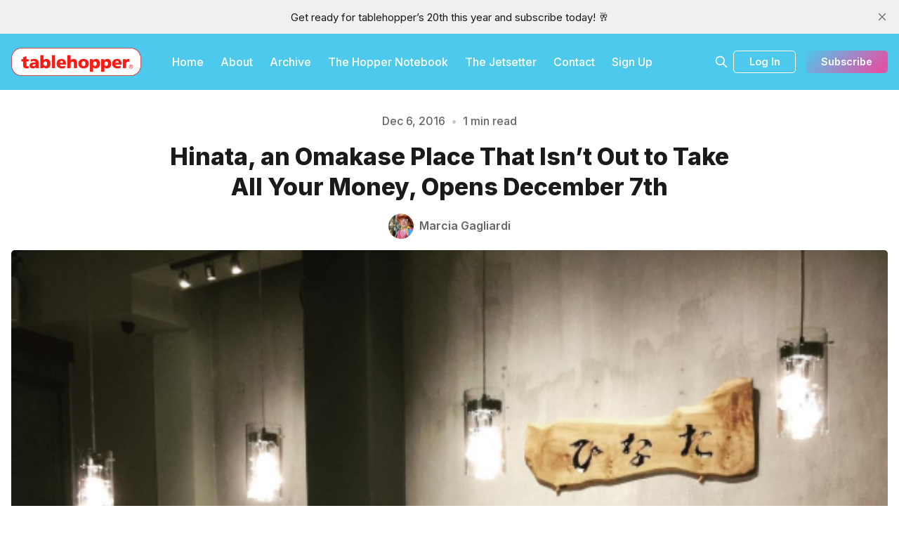

--- FILE ---
content_type: text/html; charset=utf-8
request_url: https://www.tablehopper.com/chatterbox/hinata-an-omakase-place-that-isnt-out-to-take-all-your-money-opens-december-7th/
body_size: 13032
content:
<!DOCTYPE html>
<html lang="en">
  <head>
    <meta charset="utf-8">
    <meta http-equiv="X-UA-Compatible" content="IE=edge">

    <title>Hinata, an Omakase Place That Isn&#x27;t Out to Take All Your Money, Opens December 7th |  The Chatterbox | tablehopper</title>

    <meta name="HandheldFriendly" content="True" />
    <meta name="viewport" content="width=device-width, initial-scale=1.0" />
    

    <link rel="preload" href="https://www.tablehopper.com/assets/dist/app.min.js?v=ff9a3a1220" as="script">
    <link rel="preload" href="https://www.tablehopper.com/assets/dist/app.min.css?v=ff9a3a1220" as="style">
    <link rel="preconnect" href="https://fonts.googleapis.com">
    <link rel="preconnect" href="https://fonts.gstatic.com" crossorigin>
        <link rel="preload stylesheet" href="https://fonts.googleapis.com/css2?family=Inter:wght@300;400;500;600;700;800&display=swap" 
              as="style" onload="this.onload=null;this.rel='stylesheet'" crossorigin>

        <noscript>
          <link href="https://fonts.googleapis.com/css2?family=Inter:wght@300;400;500;600;700;800&display=swap" rel="stylesheet">
        </noscript>










    <script async defer src="https://www.tablehopper.com/assets/dist/app.min.js?v=ff9a3a1220"></script>

    <link rel="stylesheet" type="text/css" href="https://www.tablehopper.com/assets/dist/app.min.css?v=ff9a3a1220" />

    <!--cssential--><style></style><!--/cssential-->

    <script>
  // Basic Config
  let CONFIG = {
    GHOST_URL: `https://www.tablehopper.com`, 
    GHOST_KEY: ``,
    GHOST_SEARCH_IN_CONTENT: false,
    GHOST_VERSION: 'v5.0',
    GHOST_SEARCH_LIMIT: 8,
    DEFAULT_COLOR_SCHEME: `System`,
    ENABLE_FLOATING_HEADER: !!``,
    ENABLE_IMAGE_LIGHTBOX: !!`true`,
    OPEN_LINKS_IN_NEW_TAB: !!`true`,
    ENABLE_PWA: false, /* Enable PWA - Progressive Web App */
    DISQUS_SHORTNAME: 'biron-demo', /* Replace 'biron-demo' with your disqus account shortname */
    COVE_ID: 'ab54ff64f87b5164490617011224d5f9' /* To use Cove, replace the below id with your cove publication id*/
  }
</script>

<style>
  :root {
    --global-theme-notifications: flex; /* flex/none */
    --global-intro-bg: var(--color-primary); /* you can add your own color */
    --global-theme-toggle: none; /* flex/none */
    --global-search: flex; /* flex/none */
    --global-search-by-tag: flex; /* flex/none */
    --global-max-width: 1280px; /* site max width */
    --global-content-width: 40rem; /* post-content-width */
    --global-radius: 5px; /* default radius */
    --global-gallery-gap: 0.5em; /* Image gallery distance between images */
    --global-hyphens: none; /* none/auto */
    --global-header-position: sticky; /* relative/sticky */
    --global-header-height: 80px;
    --global-progress-bar: visible; /* visible/hidden */
    --global-scroll-top: hidden; /* visible/hidden */
    --global-content-preview-fading: 0%; /* 80%-100% for fading effect */
    --global-announcement-height: 30px;
    --color-secondary: #e052a5;
  }
</style>

    <script>
  // Dark/Light Theme Handling
  let preferredTheme; 
  if (CONFIG.DEFAULT_COLOR_SCHEME.toLowerCase() === 'system') {
    const preferredColorScheme = 
    ( window.matchMedia 
      && window.matchMedia('(prefers-color-scheme: dark)').matches
    ) 
    ? 'dark' 
    : 'light'
    preferredTheme = localStorage.getItem('USER_COLOR_SCHEME') || preferredColorScheme;
  } else {
    preferredTheme = localStorage.getItem('USER_COLOR_SCHEME') || CONFIG.DEFAULT_COLOR_SCHEME.toLowerCase();
  }
  document.documentElement.setAttribute('data-color-scheme', preferredTheme);

  // Newsletter overlay
  let userIntroPreference = localStorage.getItem('USER_INTRO');
  if (userIntroPreference) {
    document.documentElement.setAttribute('data-intro', userIntroPreference);
  }
  
  // Global values needed
  let GLOBAL = {
    CURRENT_PAGE: parseInt(''),
    NEXT_PAGE: parseInt(''),
    NEXT_PAGE_LINK: '',
    MAX_PAGES: parseInt(''), 
    LAST_PAGE: `` === `` ? true : false,
    POSTS_PER_PAGE: parseInt('10'),
    SCROLL_POS: 0
  }
</script>    

    <link rel="icon" href="https://www.tablehopper.com/content/images/size/w256h256/format/jpeg/2023/01/t-for-twitter-01.jpg" type="image/jpeg">
    <link rel="canonical" href="https://www.tablehopper.com/chatterbox/hinata-an-omakase-place-that-isnt-out-to-take-all-your-money-opens-december-7th/">
    <meta name="referrer" content="no-referrer-when-downgrade">
    
    <meta property="og:site_name" content="tablehopper">
    <meta property="og:type" content="article">
    <meta property="og:title" content="Hinata, an Omakase Place That Isn&#x27;t Out to Take All Your Money, Opens December 7th |  The Chatterbox | tablehopper">
    <meta property="og:description" content="How refreshing, there’s a new sushi counter that isn’t charging two bills for an omakase experience in SF. In fact, the omakase menu here, which features a salad/starter, 3 pieces of sashimi, 12 pieces of nigiri, and soup (owan), will put you back $78, and you even">
    <meta property="og:url" content="https://www.tablehopper.com/chatterbox/hinata-an-omakase-place-that-isnt-out-to-take-all-your-money-opens-december-7th/">
    <meta property="og:image" content="https://www.tablehopper.com/content/images/chatterbox/assets_c/2016/12/hinata-bar-thumb-300xauto-11664.png">
    <meta property="article:published_time" content="2016-12-06T23:00:07.000Z">
    <meta property="article:modified_time" content="2016-12-06T23:00:07.000Z">
    <meta property="article:tag" content="The Chatterbox">
    
    <meta property="article:publisher" content="https://www.facebook.com/tablehopper">
    <meta property="article:author" content="https://www.facebook.com/tablehopper/">
    <meta name="twitter:card" content="summary_large_image">
    <meta name="twitter:title" content="Hinata, an Omakase Place That Isn&#x27;t Out to Take All Your Money, Opens December 7th |  The Chatterbox | tablehopper">
    <meta name="twitter:description" content="How refreshing, there’s a new sushi counter that isn’t charging two bills for an omakase experience in SF. In fact, the omakase menu here, which features a salad/starter, 3 pieces of sashimi, 12 pieces of nigiri, and soup (owan), will put you back $78, and you even">
    <meta name="twitter:url" content="https://www.tablehopper.com/chatterbox/hinata-an-omakase-place-that-isnt-out-to-take-all-your-money-opens-december-7th/">
    <meta name="twitter:image" content="https://www.tablehopper.com/content/images/chatterbox/assets_c/2016/12/hinata-bar-thumb-300xauto-11664.png">
    <meta name="twitter:label1" content="Written by">
    <meta name="twitter:data1" content="Marcia Gagliardi">
    <meta name="twitter:label2" content="Filed under">
    <meta name="twitter:data2" content="The Chatterbox">
    <meta name="twitter:creator" content="@tablehopper">
    <meta property="og:image:width" content="598">
    <meta property="og:image:height" content="598">
    
    <script type="application/ld+json">
{
    "@context": "https://schema.org",
    "@type": "Article",
    "publisher": {
        "@type": "Organization",
        "name": "tablehopper",
        "url": "https://www.tablehopper.com/",
        "logo": {
            "@type": "ImageObject",
            "url": "https://www.tablehopper.com/content/images/2023/01/mediumlogo.png"
        }
    },
    "author": {
        "@type": "Person",
        "name": "Marcia Gagliardi",
        "image": {
            "@type": "ImageObject",
            "url": "https://www.tablehopper.com/content/images/size/w1200/2023/01/tempImagecyP6Il.gif",
            "width": 1200,
            "height": 1600
        },
        "url": "https://www.tablehopper.com/author/marcia/",
        "sameAs": [
            "https://www.facebook.com/tablehopper/",
            "https://x.com/tablehopper"
        ]
    },
    "headline": "Hinata, an Omakase Place That Isn&#x27;t Out to Take All Your Money, Opens December 7th |  The Chatterbox | tablehopper",
    "url": "https://www.tablehopper.com/chatterbox/hinata-an-omakase-place-that-isnt-out-to-take-all-your-money-opens-december-7th/",
    "datePublished": "2016-12-06T23:00:07.000Z",
    "dateModified": "2016-12-06T23:00:07.000Z",
    "image": {
        "@type": "ImageObject",
        "url": "https://www.tablehopper.com/content/images/chatterbox/assets_c/2016/12/hinata-bar-thumb-300xauto-11664.png",
        "width": 598,
        "height": 598
    },
    "keywords": "The Chatterbox",
    "description": "How refreshing, there’s a new sushi counter that isn’t charging two bills for an omakase experience in SF. In fact, the omakase menu here, which features a salad/starter, 3 pieces of sashimi, 12 pieces of nigiri, and soup (owan), will put you back $78, and you even get dessert. HINATA is opening this Wednesday December 7th, and Eater reports the chef-owners are Gavin Leung (Zushi Puzzle, Jiro Lin’s pop-up at Saison) and Weida Chen (Sushi Ran, Ijji).\n\nThere is a 12-seat bar (omakase only), with 1",
    "mainEntityOfPage": "https://www.tablehopper.com/chatterbox/hinata-an-omakase-place-that-isnt-out-to-take-all-your-money-opens-december-7th/"
}
    </script>

    <meta name="generator" content="Ghost 6.13">
    <link rel="alternate" type="application/rss+xml" title="tablehopper" href="https://www.tablehopper.com/rss/">
    <script defer src="https://cdn.jsdelivr.net/ghost/portal@~2.56/umd/portal.min.js" data-i18n="true" data-ghost="https://www.tablehopper.com/" data-key="7babdca04e83a57019c5bec6b9" data-api="https://tablehopper.ghost.io/ghost/api/content/" data-locale="en" crossorigin="anonymous"></script><style id="gh-members-styles">.gh-post-upgrade-cta-content,
.gh-post-upgrade-cta {
    display: flex;
    flex-direction: column;
    align-items: center;
    font-family: -apple-system, BlinkMacSystemFont, 'Segoe UI', Roboto, Oxygen, Ubuntu, Cantarell, 'Open Sans', 'Helvetica Neue', sans-serif;
    text-align: center;
    width: 100%;
    color: #ffffff;
    font-size: 16px;
}

.gh-post-upgrade-cta-content {
    border-radius: 8px;
    padding: 40px 4vw;
}

.gh-post-upgrade-cta h2 {
    color: #ffffff;
    font-size: 28px;
    letter-spacing: -0.2px;
    margin: 0;
    padding: 0;
}

.gh-post-upgrade-cta p {
    margin: 20px 0 0;
    padding: 0;
}

.gh-post-upgrade-cta small {
    font-size: 16px;
    letter-spacing: -0.2px;
}

.gh-post-upgrade-cta a {
    color: #ffffff;
    cursor: pointer;
    font-weight: 500;
    box-shadow: none;
    text-decoration: underline;
}

.gh-post-upgrade-cta a:hover {
    color: #ffffff;
    opacity: 0.8;
    box-shadow: none;
    text-decoration: underline;
}

.gh-post-upgrade-cta a.gh-btn {
    display: block;
    background: #ffffff;
    text-decoration: none;
    margin: 28px 0 0;
    padding: 8px 18px;
    border-radius: 4px;
    font-size: 16px;
    font-weight: 600;
}

.gh-post-upgrade-cta a.gh-btn:hover {
    opacity: 0.92;
}</style><script async src="https://js.stripe.com/v3/"></script>
    <script defer src="https://cdn.jsdelivr.net/ghost/sodo-search@~1.8/umd/sodo-search.min.js" data-key="7babdca04e83a57019c5bec6b9" data-styles="https://cdn.jsdelivr.net/ghost/sodo-search@~1.8/umd/main.css" data-sodo-search="https://tablehopper.ghost.io/" data-locale="en" crossorigin="anonymous"></script>
    <script defer src="https://cdn.jsdelivr.net/ghost/announcement-bar@~1.1/umd/announcement-bar.min.js" data-announcement-bar="https://www.tablehopper.com/" data-api-url="https://www.tablehopper.com/members/api/announcement/" crossorigin="anonymous"></script>
    <link href="https://www.tablehopper.com/webmentions/receive/" rel="webmention">
    <script defer src="/public/cards.min.js?v=ff9a3a1220"></script>
    <link rel="stylesheet" type="text/css" href="/public/cards.min.css?v=ff9a3a1220">
    <script defer src="/public/member-attribution.min.js?v=ff9a3a1220"></script>
    <script defer src="/public/ghost-stats.min.js?v=ff9a3a1220" data-stringify-payload="false" data-datasource="analytics_events" data-storage="localStorage" data-host="https://www.tablehopper.com/.ghost/analytics/api/v1/page_hit"  tb_site_uuid="24fd98df-2807-447f-8483-3d0fb9476a81" tb_post_uuid="a5828d22-9ac4-482a-828d-adc884b3b601" tb_post_type="post" tb_member_uuid="undefined" tb_member_status="undefined"></script><style>:root {--ghost-accent-color: #4DC9ED;}</style>
    <meta name="robots" content="max-image-preview:large">

<style>
    /* Change feature image to be full height on imported content */
    body.tag-hash-html .hero .hero__figure img { height: auto; max-height: none; }    
</style>

<script defer  defer data-domain="tablehopper.com" src="https://plausible.io/js/script.hash.outbound-links.js"></script>
  </head>
  <body class="post-template tag-the-chatterbox tag-hash-html tag-hash-import-2023-02-01-09-10">
        
    <div class="progress-bar"></div>
    
    <header class="header js-header is-relative">
  <div class="container wrapper w-100">
    <div class="row">
      <div class="col-xs col-lg-8 header__left flex items-center">
<a class="header__brand" href="https://www.tablehopper.com">            <img class="header__logo"
              src="/content/images/size/w300/2023/01/mediumlogo.png"
              alt="tablehopper"/>
</a>        
        <nav class="header__menu items-center">
          <ul class="nav">
    <li class="nav-home"><a href="https://www.tablehopper.com/">Home</a></li>
    <li class="nav-about"><a href="https://www.tablehopper.com/about/">About</a></li>
    <li class="nav-archive"><a href="https://www.tablehopper.com/archive/">Archive</a></li>
    <li class="nav-the-hopper-notebook"><a href="https://www.tablehopper.com/tag/the-hopper-notebook/">The Hopper Notebook</a></li>
    <li class="nav-the-jetsetter"><a href="https://www.tablehopper.com/jetsetter/">The Jetsetter</a></li>
    <li class="nav-contact"><a href="https://www.tablehopper.com/contact/">Contact</a></li>
    <li class="nav-sign-up"><a href="https://tablehopper.ghost.io/signup">Sign Up</a></li>
</ul>

        </nav>
      </div>

      <div class="col-xs col-lg-4 header__right items-center content-end">


        <button class="header__search--toggle flex-cc" data-ghost-search
          type="button" title="Search" aria-label="Search">
          <i class="icon icon-search icon--sm">
  <svg class="icon__svg">
    <use xlink:href="https://www.tablehopper.com/assets/icons/icon-sprite.svg?v=ff9a3a1220#search"></use>
  </svg>
</i>        </button>

          <a class="signin-link" href="/signin/">Log In</a>

          <a class="signup-link header-cta btn--gradient" href="/signup/" data-portal="signup">Subscribe</a> 
        
        <button class="header__menu--toggle flex-cc js-menu-toggle"
          type="button" title="Menu" aria-label="Menu">
          <i class="icon icon-menu icon--sm">
  <svg class="icon__svg">
    <use xlink:href="https://www.tablehopper.com/assets/icons/icon-sprite.svg?v=ff9a3a1220#menu"></use>
  </svg>
</i>          <i class="icon icon-x icon--sm">
  <svg class="icon__svg">
    <use xlink:href="https://www.tablehopper.com/assets/icons/icon-sprite.svg?v=ff9a3a1220#x"></use>
  </svg>
</i>        </button>

        <button class="header__user--toggle flex-cc js-member-btn is-not-member" 
            title="Menu" 
            aria-label="Menu">
          <i class="icon icon-user icon--sm">
  <svg class="icon__svg">
    <use xlink:href="https://www.tablehopper.com/assets/icons/icon-sprite.svg?v=ff9a3a1220#user"></use>
  </svg>
</i>        </button>
        <div class="user-menu js-user-menu">
<a class="signup-link" href="/signup/">      <i class="icon icon-arrow-up-right icon--xs">
  <svg class="icon__svg">
    <use xlink:href="https://www.tablehopper.com/assets/icons/icon-sprite.svg?v=ff9a3a1220#arrow-up-right"></use>
  </svg>
</i>Sign up
</a>

<a class="signin-link" href="/signin/">      <i class="icon icon-login icon--xs">
  <svg class="icon__svg">
    <use xlink:href="https://www.tablehopper.com/assets/icons/icon-sprite.svg?v=ff9a3a1220#login"></use>
  </svg>
</i>Sign in
</a>

  <button class="btn--toggle btn-theme-toggle js-theme-toggle" 
    title="Theme Toggle" aria-label="Theme Toggle">
    <i class="icon icon-brightness-up icon--xs">
  <svg class="icon__svg">
    <use xlink:href="https://www.tablehopper.com/assets/icons/icon-sprite.svg?v=ff9a3a1220#brightness-up"></use>
  </svg>
</i>    <i class="icon icon-brightness-down icon--xs">
  <svg class="icon__svg">
    <use xlink:href="https://www.tablehopper.com/assets/icons/icon-sprite.svg?v=ff9a3a1220#brightness-down"></use>
  </svg>
</i>    <span>Theme</span>
  </button>
</div>      </div>
    </div>
  </div>
</header>

    <nav class="menu js-menu">
  <ul class="nav">
    <li class="nav-home"><a href="https://www.tablehopper.com/">Home</a></li>
    <li class="nav-about"><a href="https://www.tablehopper.com/about/">About</a></li>
    <li class="nav-archive"><a href="https://www.tablehopper.com/archive/">Archive</a></li>
    <li class="nav-the-hopper-notebook"><a href="https://www.tablehopper.com/tag/the-hopper-notebook/">The Hopper Notebook</a></li>
    <li class="nav-the-jetsetter"><a href="https://www.tablehopper.com/jetsetter/">The Jetsetter</a></li>
    <li class="nav-contact"><a href="https://www.tablehopper.com/contact/">Contact</a></li>
    <li class="nav-sign-up"><a href="https://tablehopper.ghost.io/signup">Sign Up</a></li>
</ul>

</nav>
    <div class="search js-search">
  <div class="search__hdr">
    <form action="/" method="get" class="search__form items-center bg-acc-2 js-search-form">
      <input type="text" id="ghost-search-field" class="search__input" aria-label="Search"
        title="Search" placeholder="Search" autocomplete="off" required/>
      <div class="search__icon">
        <i class="icon icon-search icon--sm">
  <svg class="icon__svg">
    <use xlink:href="https://www.tablehopper.com/assets/icons/icon-sprite.svg?v=ff9a3a1220#search"></use>
  </svg>
</i>      </div>
    </form>
    <button class="search--close bg-acc-2 js-search-close"
      title="Close" aria-label="Close">
        <i class="icon icon-x icon--sm">
  <svg class="icon__svg">
    <use xlink:href="https://www.tablehopper.com/assets/icons/icon-sprite.svg?v=ff9a3a1220#x"></use>
  </svg>
</i>    </button>
    <div class="search__info">
      <span class="js-search-info">Please enter at least 3 characters</span>
      <span class="js-search-number m-r-xs fw-700 color-primary is-hidden">0</span><span class="js-search-notify is-hidden fw-600">results found</span>
    </div>
  </div>
  <div class="search-helper">
        <button class="search__tag m-r-sm m-b-sm js-search-tag" aria-label="The Chatterbox"
          >The Chatterbox</button>
        <button class="search__tag m-r-sm m-b-sm js-search-tag" aria-label="The Starlet"
          >The Starlet</button>
  </div>
  <div class="search-content">
    <div class="search-result js-search-results" id="ghost-search-results"></div>
  </div>
</div>

    <main class="container wrapper main">
      
  <span class="is-rel w-100 display-block"><span class="is-abs w-100"></span></span>
  <div class="m-0-auto">
    <div class="hero p-t-lg "
  >
  <div class="hero__content flex flex-col flex-cc m-b">
      <div class="hero__info flex flex-cc text-acc-3 fw-500 m-b">
        <span>Dec 6, 2016</span>
        <span class="m-l-sm m-r-sm separator-dot">&bull;</span>
        <span>1 min read</span>
      </div>

    <h1 class="hero__title text-center">Hinata, an Omakase Place That Isn&#x27;t Out to Take All Your Money, Opens December 7th</h1>

      <div class="hero__details flex text-acc-3"> 
<a class="post-card__author" href="/author/marcia/">                <img 
                  class="lazyload" 
                  data-sizes="auto"
                  data-src="/content/images/size/w100/2023/01/tempImagecyP6Il.gif" 
                  src="/content/images/size/w30/2023/01/tempImagecyP6Il.gif" 
                  alt="Marcia Gagliardi" 
                />
              <span class="fw-600">Marcia Gagliardi</span>
</a>      </div>

  </div>

    <div class="hero__media full">
      <figure class="hero__figure">
        <img
          class="lazyload hero__img"
          data-srcset="/content/images/size/w300/chatterbox/assets_c/2016/12/hinata-bar-thumb-300xauto-11664.png 300w,
                  /content/images/size/w600/chatterbox/assets_c/2016/12/hinata-bar-thumb-300xauto-11664.png 600w,
                  /content/images/size/w1000/chatterbox/assets_c/2016/12/hinata-bar-thumb-300xauto-11664.png 1000w,
                  /content/images/size/w2000/chatterbox/assets_c/2016/12/hinata-bar-thumb-300xauto-11664.png 2000w"
          srcset="[data-uri]"
          data-sizes="auto"
          data-src="/content/images/size/w300/chatterbox/assets_c/2016/12/hinata-bar-thumb-300xauto-11664.png"
          src="/content/images/size/w100/chatterbox/assets_c/2016/12/hinata-bar-thumb-300xauto-11664.png"
          alt="Hinata, an Omakase Place That Isn&#x27;t Out to Take All Your Money, Opens December 7th"
        />
          <figcaption>The bar at Hinata. Photo via <a href="https://www.instagram.com/p/BNnyjS3j47n/?taken-by=hinata_sf">@hinata_sf</a>.</figcaption>
      </figure>
    </div>
</div>
    <div class="row">
      <div class="col-xs-12 col-lg-3">
          <div class="post-toc js-post-toc is-aside"> 
    <div class="post-toc__header flex items-center">
      <span class="m-r flex-1">Table of Contents</span>
      <button class="post-toc__toggle js-toc-toggle">
        <i class="icon icon-list icon--sm">
  <svg class="icon__svg">
    <use xlink:href="https://www.tablehopper.com/assets/icons/icon-sprite.svg?v=ff9a3a1220#list"></use>
  </svg>
</i>      </button>
    </div>
    <div class="post-toc__content js-toc"></div>
  </div>

      </div>

      <div class="col-xs-12 col-lg-6">
        <div class="share-section content-wrap">
          <div class="post-share">
  <ul>
    <li>
      <a class="social-share__item facebook js-share" target="_blank"
        href="https://www.facebook.com/sharer.php?u=https://www.tablehopper.com/chatterbox/hinata-an-omakase-place-that-isnt-out-to-take-all-your-money-opens-december-7th/"
        title="Share on Facebook" aria-label="Share on Facebook">
        <i class="icon icon-facebook icon--sm">
  <svg class="icon__svg">
    <use xlink:href="https://www.tablehopper.com/assets/icons/icon-sprite.svg?v=ff9a3a1220#facebook"></use>
  </svg>
</i>      </a>
    </li>
    <li>
      <a class="social-share__item bluesky js-share" target="_blank"
        href="https://bsky.app/intent/compose?text=Hinata%2C%20an%20Omakase%20Place%20That%20Isn't%20Out%20to%20Take%20All%20Your%20Money%2C%20Opens%20December%207th%20https%3A%2F%2Fwww.tablehopper.com%2Fchatterbox%2Fhinata-an-omakase-place-that-isnt-out-to-take-all-your-money-opens-december-7th%2F"
        title="Share on Bluesky" aria-label="Share on Bluesky">
        <svg xmlns="http://www.w3.org/2000/svg" viewBox="0 -3.268 64 68.414" width="17" height="17"><path fill="currentColor" d="M13.873 3.805C21.21 9.332 29.103 20.537 32 26.55v15.882c0-.338-.13.044-.41.867-1.512 4.456-7.418 21.847-20.923 7.944-7.111-7.32-3.819-14.64 9.125-16.85-7.405 1.264-15.73-.825-18.014-9.015C1.12 23.022 0 8.51 0 6.55 0-3.268 8.579-.182 13.873 3.805zm36.254 0C42.79 9.332 34.897 20.537 32 26.55v15.882c0-.338.13.044.41.867 1.512 4.456 7.418 21.847 20.923 7.944 7.111-7.32 3.819-14.64-9.125-16.85 7.405 1.264 15.73-.825 18.014-9.015C62.88 23.022 64 8.51 64 6.55c0-9.818-8.578-6.732-13.873-2.745z"/></svg>      </a>
    </li>
    <li>
      <a class="social-share__item mail"
        href="mailto:?subject=Hinata%2C%20an%20Omakase%20Place%20That%20Isn't%20Out%20to%20Take%20All%20Your%20Money%2C%20Opens%20December%207th&body=https://www.tablehopper.com/chatterbox/hinata-an-omakase-place-that-isnt-out-to-take-all-your-money-opens-december-7th/&nbsp;Hinata%2C%20an%20Omakase%20Place%20That%20Isn't%20Out%20to%20Take%20All%20Your%20Money%2C%20Opens%20December%207th"
        title="Share by email" aria-label="Share by email">
        <i class="icon icon-mail icon--sm">
  <svg class="icon__svg">
    <use xlink:href="https://www.tablehopper.com/assets/icons/icon-sprite.svg?v=ff9a3a1220#mail"></use>
  </svg>
</i>      </a>
    </li>
    <li>
      <button class="copy copy-link js-copy-link" data-url="https://www.tablehopper.com/chatterbox/hinata-an-omakase-place-that-isnt-out-to-take-all-your-money-opens-december-7th/"
        title="Copy to clipboard" data-message="Link copied" data-label="Copied!" aria-label="Copy to clipboard">
        <i class="icon icon-copy icon--sm">
  <svg class="icon__svg">
    <use xlink:href="https://www.tablehopper.com/assets/icons/icon-sprite.svg?v=ff9a3a1220#copy"></use>
  </svg>
</i>      </button>
    </li>
    
  </ul>
</div>

        </div>
        <article class="post tag-the-chatterbox tag-hash-html tag-hash-import-2023-02-01-09-10 content-wrap post-access-public no-overflow">
          <div class="content js-toc-content">
            
            <p>How refreshing, there’s a new sushi counter that isn’t charging two bills for an omakase experience in SF. In fact, the <a href="http://hinatasf.com/menu/?ref=tablehopper.com">omakase menu</a> here, which features a salad/starter, 3 pieces of sashimi, 12 pieces of nigiri, and soup (owan), will put you back $78, and you even get dessert. <a href="http://hinatasf.com/?ref=tablehopper.com"><strong>HINATA</strong></a> is opening this Wednesday December 7th, and Eater <a href="http://sf.eater.com/2016/10/13/13271626/hinata-sushi-san-francisco?ref=tablehopper.com">reports</a> the chef-owners are Gavin Leung (Zushi Puzzle, Jiro Lin’s pop-up at Saison) and Weida Chen (Sushi Ran, Ijji).</p><p>There is a 12-seat bar (omakase only), with 14 seats at tables (à la carte or omakase). The name means “sunny place” in Japanese. (The website charmingly says, “When you are at our restaurant we want you to feel as though you are relaxing on a nice sunny day.”) Open Tue-Sun 5:30pm-10pm (reservations available for seatings 5:30pm-5:45pm and 8:15-8:30pm during the soft opening). 810 Van Ness Ave. at Eddy, 415-829-8291.</p><p>The bar at Hinata. Photo via <a href="https://www.instagram.com/p/BNnyjS3j47n/?taken-by=hinata_sf&ref=tablehopper.com">@hinata_sf</a>.</p>
          </div>
        </article>

          <div class="share-section content-wrap">
            <div class="share-section__tag"><a href="/tag/the-chatterbox/">The Chatterbox</a></div>
            <div class="post-share">
  <ul>
    <li>
      <a class="social-share__item facebook js-share" target="_blank"
        href="https://www.facebook.com/sharer.php?u=https://www.tablehopper.com/chatterbox/hinata-an-omakase-place-that-isnt-out-to-take-all-your-money-opens-december-7th/"
        title="Share on Facebook" aria-label="Share on Facebook">
        <i class="icon icon-facebook icon--sm">
  <svg class="icon__svg">
    <use xlink:href="https://www.tablehopper.com/assets/icons/icon-sprite.svg?v=ff9a3a1220#facebook"></use>
  </svg>
</i>      </a>
    </li>
    <li>
      <a class="social-share__item bluesky js-share" target="_blank"
        href="https://bsky.app/intent/compose?text=Hinata%2C%20an%20Omakase%20Place%20That%20Isn't%20Out%20to%20Take%20All%20Your%20Money%2C%20Opens%20December%207th%20https%3A%2F%2Fwww.tablehopper.com%2Fchatterbox%2Fhinata-an-omakase-place-that-isnt-out-to-take-all-your-money-opens-december-7th%2F"
        title="Share on Bluesky" aria-label="Share on Bluesky">
        <svg xmlns="http://www.w3.org/2000/svg" viewBox="0 -3.268 64 68.414" width="17" height="17"><path fill="currentColor" d="M13.873 3.805C21.21 9.332 29.103 20.537 32 26.55v15.882c0-.338-.13.044-.41.867-1.512 4.456-7.418 21.847-20.923 7.944-7.111-7.32-3.819-14.64 9.125-16.85-7.405 1.264-15.73-.825-18.014-9.015C1.12 23.022 0 8.51 0 6.55 0-3.268 8.579-.182 13.873 3.805zm36.254 0C42.79 9.332 34.897 20.537 32 26.55v15.882c0-.338.13.044.41.867 1.512 4.456 7.418 21.847 20.923 7.944 7.111-7.32 3.819-14.64-9.125-16.85 7.405 1.264 15.73-.825 18.014-9.015C62.88 23.022 64 8.51 64 6.55c0-9.818-8.578-6.732-13.873-2.745z"/></svg>      </a>
    </li>
    <li>
      <a class="social-share__item mail"
        href="mailto:?subject=Hinata%2C%20an%20Omakase%20Place%20That%20Isn't%20Out%20to%20Take%20All%20Your%20Money%2C%20Opens%20December%207th&body=https://www.tablehopper.com/chatterbox/hinata-an-omakase-place-that-isnt-out-to-take-all-your-money-opens-december-7th/&nbsp;Hinata%2C%20an%20Omakase%20Place%20That%20Isn't%20Out%20to%20Take%20All%20Your%20Money%2C%20Opens%20December%207th"
        title="Share by email" aria-label="Share by email">
        <i class="icon icon-mail icon--sm">
  <svg class="icon__svg">
    <use xlink:href="https://www.tablehopper.com/assets/icons/icon-sprite.svg?v=ff9a3a1220#mail"></use>
  </svg>
</i>      </a>
    </li>
    <li>
      <button class="copy copy-link js-copy-link" data-url="https://www.tablehopper.com/chatterbox/hinata-an-omakase-place-that-isnt-out-to-take-all-your-money-opens-december-7th/"
        title="Copy to clipboard" data-message="Link copied" data-label="Copied!" aria-label="Copy to clipboard">
        <i class="icon icon-copy icon--sm">
  <svg class="icon__svg">
    <use xlink:href="https://www.tablehopper.com/assets/icons/icon-sprite.svg?v=ff9a3a1220#copy"></use>
  </svg>
</i>      </button>
    </li>
    
  </ul>
</div>

          </div>
        
            <div class="post-footer content-wrap p-t-lg m-b">


            </div>
			
		
			

              <div class="subscribe__section m-b is-rel flex flex-cc p border-3">
                  <img class="lazyload sidebar__icon"
                    data-src="/content/images/size/w100/2023/01/t-for-twitter-01.jpg"
                    src="/content/images/size/w30/2023/01/t-for-twitter-01.jpg"
                    alt="tablehopper"/>
                <div class="post__subscribe bg-default">
                  <h4 class="text-center text-acc-1 fw-800">Like to eat?</h4>
                  <div class="text-center m-b text-acc-3">Subscribers get the goods.</div>
                  <form class="subscribe-form flex flex-col flex-cc is-joined" 
  data-members-form="subscribe">
  <div class="subscribe-box w-100">
    <input data-members-email class="" 
      type="email" autocomplete="off" placeholder="Your email address" 
      aria-labelledby="form-input-label" required/> 
    <button class="btn w-100 p btn--secondary" type="submit">
      Subscribe
    </button>
  </div>
  <div class="notify notify-success">
    <div class="notify__msg flex-1">Great! Check your inbox and click the link.</div> 
    <button class="notify__close js-notify-close" type="button" aria-label="Close"></button>
  </div>
  <div class="notify notify-error">
    <div class="notify__msg flex-1">Sorry, something went wrong. Please try again.</div> 
    <button class="notify__close js-notify-close" type="button" aria-label="Close"></button>
  </div>
</form>                </div>
              </div>
                </div>

      <div class="col-xs-12 col-lg-3">
        <aside class="sidebar">

      <div class="sidebar__section paid flex">   
        <div class="sidebar__title">For Supporting Subscribers</div>
        <div class="sidebar__section__content">  
<a class="sidebar-story paid" href="/newsletter/this-weeks-tablehopper-a-floral-bouquet/">                <div class="sidebar-story__media m-r">
                  <img 
                    class="lazyload" 
                    data-sizes="auto"
                    data-src="/content/images/size/w600/2026/01/anenomes-bi-rite-1.jpeg"
                    src="/content/images/size/w600/2026/01/anenomes-bi-rite-1.jpeg"
                    alt="This week’s tablehopper: a floral bouquet."
                  />
                </div>
              <div class="sidebar-story__content">
                <h3 class="sidebar-story__title">This week’s tablehopper: a floral bouquet.</h3>
              </div>
</a>            <a href="/signup/" data-portal="signup" class="btn btn--secondary btn--filled paid">Upgrade for access</a>
        </div> 
      </div>

      <div class="sidebar__section">
        <div class="sidebar__title">Featured Posts</div>
        <div class="sidebar__section__content">
<a class="sidebar-story" href="/bore/in-2026-these-things-need-to-be-86ed/">                <div class="sidebar-story__media m-r">
                  <img 
                    class="lazyload" 
                    data-sizes="auto"
                    data-src="/content/images/size/w100/2026/01/the-bore-stone-crab-claws-1.jpeg"
                    src="/content/images/size/w30/2026/01/the-bore-stone-crab-claws-1.jpeg"
                    alt="In 2026, These Things Need to Be 86’ed"
                  />
                </div>
              <div class="sidebar-story__content">
                <h3 class="sidebar-story__title">In 2026, These Things Need to Be 86’ed</h3>

                <div class="sidebar-story__info">
                  <time datetime="2026-01-09" class="sidebar-story__date">
                    Jan 09, 2026
                  </time>
                </div>
              </div>
</a><a class="sidebar-story" href="/newsletter/this-weeks-tablehopper-legacy/">                <div class="sidebar-story__media m-r">
                  <img 
                    class="lazyload" 
                    data-sizes="auto"
                    data-src="/content/images/size/w100/2025/01/charles-phan-and-the-inimitable-cecilia-chiang_meals-on-wheels-copy.jpg"
                    src="/content/images/size/w30/2025/01/charles-phan-and-the-inimitable-cecilia-chiang_meals-on-wheels-copy.jpg"
                    alt="This week’s tablehopper: legacy."
                  />
                </div>
              <div class="sidebar-story__content">
                <h3 class="sidebar-story__title">This week’s tablehopper: legacy.</h3>

                <div class="sidebar-story__info">
                  <time datetime="2025-01-23" class="sidebar-story__date">
                    Jan 23, 2025
                  </time>
                </div>
              </div>
</a><a class="sidebar-story" href="/the-hopper-notebook-seven-of-my-top-traditional-and-iconic-pasta-dishes-in-san-francisco/">                <div class="sidebar-story__media m-r">
                  <img 
                    class="lazyload" 
                    data-sizes="auto"
                    data-src="/content/images/size/w100/2025/01/milano-aurora-gnocchi-2.jpeg"
                    src="/content/images/size/w30/2025/01/milano-aurora-gnocchi-2.jpeg"
                    alt="The Hopper Notebook: Seven of My Top Traditional and Iconic Pasta Dishes in San Francisco"
                  />
                </div>
              <div class="sidebar-story__content">
                <h3 class="sidebar-story__title">The Hopper Notebook: Seven of My Top Traditional and Iconic Pasta Dishes in San Francisco</h3>

                <div class="sidebar-story__info">
                  <time datetime="2025-01-18" class="sidebar-story__date">
                    Jan 18, 2025
                  </time>
                </div>
              </div>
</a><a class="sidebar-story" href="/mission-locations-featured-in-the-latest-tablehopper-video-from-new-chapter/">                <div class="sidebar-story__media m-r">
                  <img 
                    class="lazyload" 
                    data-sizes="auto"
                    data-src="/content/images/size/w100/2024/09/marcia-new-chapter-mission-pic-saul-santell.jpeg"
                    src="/content/images/size/w30/2024/09/marcia-new-chapter-mission-pic-saul-santell.jpeg"
                    alt="Mission Locations Featured in the Latest tablehopper Video from New Chapter"
                  />
                </div>
              <div class="sidebar-story__content">
                <h3 class="sidebar-story__title">Mission Locations Featured in the Latest tablehopper Video from New Chapter</h3>

                <div class="sidebar-story__info">
                  <time datetime="2024-09-24" class="sidebar-story__date">
                    Sep 24, 2024
                  </time>
                </div>
              </div>
</a><a class="sidebar-story" href="/newsletter/this-weeks-tablehopper-whereas/">                <div class="sidebar-story__media m-r">
                  <img 
                    class="lazyload" 
                    data-sizes="auto"
                    data-src="/content/images/size/w100/2024/04/house-of-more-and-tablehopper-photo-by-gooch-1.jpg"
                    src="/content/images/size/w30/2024/04/house-of-more-and-tablehopper-photo-by-gooch-1.jpg"
                    alt="This week’s tablehopper: whereas."
                  />
                </div>
              <div class="sidebar-story__content">
                <h3 class="sidebar-story__title">This week’s tablehopper: whereas.</h3>

                <div class="sidebar-story__info">
                  <time datetime="2024-04-24" class="sidebar-story__date">
                    Apr 24, 2024
                  </time>
                </div>
              </div>
</a>        </div>
      </div>


    <div class="sidebar__section">   
      <div class="sidebar__title">Latest Posts</div>   
      <div class="sidebar__section__content">
<a class="sidebar-story" href="/newsletter/this-weeks-tablehopper-a-floral-bouquet-free/">              <div class="sidebar-story__media m-r">
                <img 
                  class="lazyload" 
                  data-sizes="auto"
                  data-src="/content/images/size/w100/2026/01/anenomes-bi-rite-2.jpeg"
                  src="/content/images/size/w30/2026/01/anenomes-bi-rite-2.jpeg"
                  alt="This week’s tablehopper: a floral bouquet. (free)"
                />
              </div>
            <div class="sidebar-story__content">
              <h3 class="sidebar-story__title">This week’s tablehopper: a floral bouquet. (free)</h3>

              <div class="sidebar-story__info">
                <time datetime="2026-01-15" class="sidebar-story__date">
                  Jan 15, 2026
                </time>
              </div>
            </div>
</a><a class="sidebar-story" href="/newsletter/this-weeks-tablehopper-a-floral-bouquet/">              <div class="sidebar-story__media m-r">
                <img 
                  class="lazyload" 
                  data-sizes="auto"
                  data-src="/content/images/size/w100/2026/01/anenomes-bi-rite-1.jpeg"
                  src="/content/images/size/w30/2026/01/anenomes-bi-rite-1.jpeg"
                  alt="This week’s tablehopper: a floral bouquet."
                />
              </div>
            <div class="sidebar-story__content">
              <h3 class="sidebar-story__title">This week’s tablehopper: a floral bouquet.</h3>

              <div class="sidebar-story__info">
                <time datetime="2026-01-14" class="sidebar-story__date">
                  Jan 14, 2026
                </time>
              </div>
            </div>
</a><a class="sidebar-story" href="/newsletter/this-weeks-tablehopper-begin-the-beguine-free/">              <div class="sidebar-story__media m-r">
                <img 
                  class="lazyload" 
                  data-sizes="auto"
                  data-src="/content/images/size/w100/2026/01/lightscape-2025-3.jpeg"
                  src="/content/images/size/w30/2026/01/lightscape-2025-3.jpeg"
                  alt="This week’s tablehopper: begin the beguine. (free)"
                />
              </div>
            <div class="sidebar-story__content">
              <h3 class="sidebar-story__title">This week’s tablehopper: begin the beguine. (free)</h3>

              <div class="sidebar-story__info">
                <time datetime="2026-01-08" class="sidebar-story__date">
                  Jan 08, 2026
                </time>
              </div>
            </div>
</a>      </div>
    </div>

  

      <div class="sidebar__section is-sticky flex flex-cc p-xs border-3">
          <img class="lazyload sidebar__icon"
            data-src="/content/images/size/w100/2023/01/t-for-twitter-01.jpg"
            src="/content/images/size/w30/2023/01/t-for-twitter-01.jpg"
            alt="tablehopper"/>
        <div class="sidebar__subscribe bg-default">
           <h4 class="text-center text-acc-1 fw-800">You like to eat?</h4>
           <div class="text-center m-b text-acc-3">Subscribers get the goods.</div>
          <form class="subscribe-form flex flex-col flex-cc" 
  data-members-form="subscribe">
  <div class="subscribe-box w-100">
    <input data-members-email class="" 
      type="email" autocomplete="off" placeholder="Your email address" 
      aria-labelledby="form-input-label" required/> 
    <button class="btn w-100 p btn--secondary" type="submit">
      Subscribe
    </button>
  </div>
  <div class="notify notify-success">
    <div class="notify__msg flex-1">Great! Check your inbox and click the link.</div> 
    <button class="notify__close js-notify-close" type="button" aria-label="Close"></button>
  </div>
  <div class="notify notify-error">
    <div class="notify__msg flex-1">Sorry, something went wrong. Please try again.</div> 
    <button class="notify__close js-notify-close" type="button" aria-label="Close"></button>
  </div>
</form>        </div>
      </div>
    </aside>
      </div>
    </div>
  </div>


      	
	<div class="ctx-module-container ctx_shortcode_placement ctx-clearfix"></div>   


    </main>

    <footer class="footer">
  <div class="container wrapper">
    <div class="footer__top">
      <div class="row">
        <div class="col-xs-12 col-md-4 footer__el">
            <img class="footer__logo lazyload"
              src="/content/images/size/w300/2023/01/mediumlogo.png"
              alt="tablehopper"/>

          <div class="footer__description m-b">
            Live your best SF life.
          </div>

          <div class="footer__social">
            <div class="social flex">
  <a class="social__item instagram"
     href="https://www.instagram.com/tablehopper/" target="_blank" title="Instagram"
     aria-label="Instagram" rel="noreferrer">
    <i class="icon icon-instagram icon--sm">
  <svg class="icon__svg">
    <use xlink:href="https://www.tablehopper.com/assets/icons/icon-sprite.svg?v=ff9a3a1220#instagram"></use>
  </svg>
</i>  </a>

  <a class="social__item facebook"
    href="https://www.facebook.com/tablehopper/" target="_blank" title="Facebook"
    aria-label="Facebook" rel="noreferrer">
    <i class="icon icon-facebook icon--sm">
  <svg class="icon__svg">
    <use xlink:href="https://www.tablehopper.com/assets/icons/icon-sprite.svg?v=ff9a3a1220#facebook"></use>
  </svg>
</i>  </a>

  <a class="social__item bluesky"
    href="https://bsky.app/profile/tablehopper.bsky.social" target="_blank" title="Bluesky"
    aria-label="Bluesky" rel="noreferrer">
    <svg xmlns="http://www.w3.org/2000/svg" viewBox="0 -3.268 64 68.414" width="17" height="17"><path fill="currentColor" d="M13.873 3.805C21.21 9.332 29.103 20.537 32 26.55v15.882c0-.338-.13.044-.41.867-1.512 4.456-7.418 21.847-20.923 7.944-7.111-7.32-3.819-14.64 9.125-16.85-7.405 1.264-15.73-.825-18.014-9.015C1.12 23.022 0 8.51 0 6.55 0-3.268 8.579-.182 13.873 3.805zm36.254 0C42.79 9.332 34.897 20.537 32 26.55v15.882c0-.338.13.044.41.867 1.512 4.456 7.418 21.847 20.923 7.944 7.111-7.32 3.819-14.64-9.125-16.85 7.405 1.264 15.73-.825 18.014-9.015C62.88 23.022 64 8.51 64 6.55c0-9.818-8.578-6.732-13.873-2.745z"/></svg>  </a>

  <a class="social__item threads"
    href="https://www.threads.com/@tablehopper" target="_blank" title="threads"
    aria-label="threads" rel="noreferrer">
    <svg height="17" viewBox="-.1 .2 481.2 555.9" width="2162" xmlns="http://www.w3.org/2000/svg"><path d="m182 3.4c-34.4 7.7-66.1 22.2-90.1 41.1-11.7 9.3-28.9 27.1-38.3 39.8-4.7 6.4-8.6 11.9-8.6 12.2 0 .4-1.3 2.5-2.9 4.8-3.7 5.4-12.8 23.6-17.6 35.2-3.4 8.2-5.4 14.1-11.4 33.7-2.6 8.3-7.6 33.4-9.2 45.3-.6 4.9-1.6 11.9-2.1 15.5s-1.2 22.5-1.5 42.1c-.4 33.8-.3 36.5 2.1 56 1.4 11.2 3.5 25.3 4.6 31.4 2.1 11.3 8.9 37.6 11.7 44.9 15.8 41.8 30.4 65.8 55.3 90.7 18.1 18.2 32.6 28.5 55.5 39.5 15.8 7.7 35.7 14.4 52.6 17.9l12.5 2.6 55-.4c54.8-.4 54.9-.4 64.9-2.9 39.9-10.1 70.1-27.1 98-55.2 16.8-16.9 28.4-34.5 36.3-55 7.2-18.6 9.1-28 9.9-48.6 2.4-60.7-26.2-108.1-81.3-135-4.5-2.2-8.4-4.7-8.7-5.5-.4-.8-.9-4.9-1.2-9.2-1-12.3-4.9-29.9-9.5-42.5-9.9-27.2-29.7-49.9-53-61-15.5-7.3-26.9-10.3-46.2-11.8-18.2-1.5-34.4 0-52.8 4.8-7.3 1.9-21.8 8.9-30.4 14.6-12.7 8.4-31.6 27.9-31.6 32.4 0 .7 32.5 23.6 37.7 26.6.6.3 4.8-3.1 10-8.2 11.1-11 17.5-14.6 34.8-19.3 7.8-2.2 33.2-1.9 42 .4 26.5 7 41.2 23 48 52.4 1.1 4.6 1.1 5.5-.2 6-.8.3-6.4-.1-12.6-.8-14.1-1.8-58-1.8-69.2-.1-33.9 5.3-59.3 17.9-77.2 38.5-23.8 27.3-27 70.8-7.6 102.9 5.3 8.8 17.7 21.9 25.7 27.2 23.4 15.5 51.8 22.3 81.5 19.6 55.3-5.1 91.2-37.7 105.1-95.5 1.2-4.9 2.4-11.1 2.7-13.7.9-7.5 2.2-7.8 10-2 22.4 16.6 34.3 39.3 35.9 68.2 1.9 33.1-14.1 65.6-44.4 90.3-23.1 18.9-45.6 28.5-80.3 34.4-15.2 2.6-63.8 2.6-79.4 0-42.3-7.1-74.5-22.6-99.2-47.8-14.1-14.6-22.6-26.6-32-45.4-8.3-16.5-16.6-42.7-21.2-66.5-4.5-23.7-6.5-50.9-5.8-78.5.9-33.2 3.5-52.5 10.8-82.2 7.1-29.1 20.8-57.8 36.7-77.4 15.3-18.9 31.8-32.1 53.7-42.8 13.7-6.7 18.3-8.5 29.5-11.5 3-.8 8-2.1 11-2.9 8.5-2.3 25-4.6 40.7-5.7 22.6-1.5 53.3 1.1 71.8 6.1 2.2.5 5.6 1.4 7.5 1.8 8.1 1.8 23 7.5 34.4 13.1 26.3 13.1 47.7 32.2 64.1 57.3 5.7 8.8 16.5 29.7 16.5 31.9 0 .8.4 1.8.9 2.3 1.1 1.3 5.5 13.2 7.6 20.7.9 3.2 2 6 2.5 6.3.8.5 17.3-3.6 36-8.8l8.5-2.4.3-3.6c.3-3.6-5.5-22.6-10-32.5-20-44.8-41-72.3-74.8-97.9-21.6-16.3-53.9-30.5-85.5-37.6l-14-3.1-50-.2-50-.2zm112 283.6c15.7 2 22.5 3.3 23.6 4.7 2 2.3-.9 22.4-5 35.4-8.3 25.9-22.4 40.7-45.1 47-11.5 3.2-33.6 3.2-45 0-25.3-7-39.2-24.8-36.3-46.3 1.9-14 10.6-24.7 26-32.2 9.8-4.8 14.1-6 27.8-8.1 10.6-1.6 42.6-1.9 54-.5z"/></svg>  </a>




</div>
          </div>
        </div>

        <div class="col-xs-12 col-md-4 footer__el">
          <span class="footer__title">Navigation</span>
          
          <div class="row">
            <div class="col-xs-6">
              <ul class="nav">
    <li class="nav-home"><a href="https://www.tablehopper.com/">Home</a></li>
    <li class="nav-about"><a href="https://www.tablehopper.com/about/">About</a></li>
    <li class="nav-archive"><a href="https://www.tablehopper.com/archive/">Archive</a></li>
    <li class="nav-the-hopper-notebook"><a href="https://www.tablehopper.com/tag/the-hopper-notebook/">The Hopper Notebook</a></li>
    <li class="nav-the-jetsetter"><a href="https://www.tablehopper.com/jetsetter/">The Jetsetter</a></li>
    <li class="nav-contact"><a href="https://www.tablehopper.com/contact/">Contact</a></li>
    <li class="nav-sign-up"><a href="https://tablehopper.ghost.io/signup">Sign Up</a></li>
</ul>
            </div>
            
            <div class="col-xs-6">
            </div>
          </div>
        </div>

        <div class="col-xs-12 col-md-4 footer__el">
            <span id="footer-input-label" class="footer__title m-b">Subscribe</span>

            <form class="subscribe-form flex flex-col flex-cc" 
  data-members-form="subscribe">
  <div class="subscribe-box w-100">
    <input data-members-email class="" 
      type="email" autocomplete="off" placeholder="Your email address" 
      aria-labelledby="footer-input-label" required/> 
    <button class="btn w-100 p btn--secondary" type="submit">
      Join now
    </button>
  </div>
  <div class="notify notify-success">
    <div class="notify__msg flex-1">Great! Check your inbox and click the link.</div> 
    <button class="notify__close js-notify-close" type="button" aria-label="Close"></button>
  </div>
  <div class="notify notify-error">
    <div class="notify__msg flex-1">Sorry, something went wrong. Please try again.</div> 
    <button class="notify__close js-notify-close" type="button" aria-label="Close"></button>
  </div>
</form>        </div>
      </div>
    </div>

    <div class="footer__bottom text-center">
      <span>&copy;2026&nbsp;<a href="https://www.tablehopper.com">tablehopper</a>.</span>
      <span>Published with&nbsp;<a href="https://ghost.org">Ghost</a>, <a href="https://outpost.pub/">Outpost</a>, and <a href="https://bironthemes.com/themes/nikko-ghost/?v=1">Nikko</a>.</span>
    </div>
  </div>
</footer>

    <button class="btn-toggle-round scroll-top js-scroll-top"
  type="button" title="Scroll to top" aria-label="Scroll to top">
  <i class="icon icon-arrow-up icon--sm">
  <svg class="icon__svg">
    <use xlink:href="https://www.tablehopper.com/assets/icons/icon-sprite.svg?v=ff9a3a1220#arrow-up"></use>
  </svg>
</i></button>

  
    

    <div class="notifications">
  <div class="notify notify-signup">
    <div class="notify__msg">Great! You’ve successfully signed up.</div> 
    <button class="notify__close js-notify-close" data-class="signup-success" aria-label="Close"></button>
  </div>

  <div class="notify notify-signin">
    <div class="notify__msg">Welcome back! You&#x27;ve successfully signed in.</div> 
    <button class="notify__close js-notify-close" data-class="signin-success" aria-label="Close"></button>
  </div>

  <div class="notify notify-subscribe">
    <div class="notify__msg">You&#x27;ve successfully subscribed to tablehopper.</div> 
    <button class="notify__close js-notify-close" data-class="subscribe-success" aria-label="Close"></button>
  </div>

  <div class="notify notify-expired">
    <div class="notify__msg">Your link has expired.</div> 
    <button class="notify__close js-notify-close" data-class="link-expired" aria-label="Close"></button>
  </div>

  <div class="notify notify-checkout">
    <div class="notify__msg">Success! Check your email for magic link to sign-in.</div> 
    <button class="notify__close js-notify-close" data-class="checkout-success" aria-label="Close"></button>
  </div>

  <div class="notify notify-billing-success">
    <div class="notify__msg">Success! Your billing info has been updated.</div> 
    <button class="notify__close js-notify-close" data-class="billing-success" aria-label="Close"></button>
  </div>

  <div class="notify notify-billing-cancel">
    <div class="notify__msg">Your billing was not updated.</div> 
    <button class="notify__close js-notify-close" data-class="billing-cancel" aria-label="Close"></button>
  </div>
</div>


    <script>
      if (CONFIG.ENABLE_PWA && 'serviceWorker' in navigator) {
        window.addEventListener('load', function() {
          navigator.serviceWorker.register('/sw.js');
        });
      }
    </script>

	
	
	<script src="https://www.tablehopper.com/assets/js/smartquotes.js?v=ff9a3a1220"></script>

	<script>smartquotes();</script>

      <script>
    document.addEventListener('readystatechange', function(event) {
      if (document.readyState === "complete") {
        // table of contents toggle
        const tocToggleBtn = document.querySelector('.js-toc-toggle');
        const postToc = document.querySelector('.js-post-toc');

        // media query for TOC function
        const mqSmall = window.matchMedia('(max-width: 767px)');
        const mqLarge = window.matchMedia('(min-width: 768px)');

        if (tocToggleBtn && postToc) {
          // if device is large, show the TOC by default
          if (mqLarge.matches) postToc.classList.add('is-active');

          // open/close the TOC
          tocToggleBtn.onclick = function(event) {
            postToc.classList.toggle('is-active');
          }
        }

        // get header height as threshold
        const header = getComputedStyle(document.documentElement)
                        .getPropertyValue('--global-header-height');

        const threshold = 200;
        const headerHeight = header ? parseInt(header) + 20 : 100;
        const headingsOffset = 10;

        /*window.addEventListener('scroll', function(event) {
          //Scroll back to top
          const scrollPos = window.scrollY || 
                            window.scrollTop || 
                            document.getElementsByTagName('html')[0].scrollTop;
          scrollPos > threshold ? postToc.classList.add('is-visible') 
                            : postToc.classList.remove('is-visible');
        }, false);*/

        if (postToc) {
          tocbot.init({
            // Where to render the table of contents.
            tocSelector: '.js-toc',
            // Where to grab the headings to build the table of contents.
            contentSelector: '.js-toc-content',
            // Which headings to grab inside of the contentSelector element.
            headingSelector: 'h1, h2, h3',
            // For headings inside relative or absolute positioned containers within content.
            hasInnerContainers: false,
            // smooth scroll
            scrollSmooth: false,
            // offset
            headingsOffset: headingsOffset,
            // onclick event
            onClick: function(e){ 
              e.preventDefault();
              const href = this.getAttribute('href');
              if (href) {
                const el = document.querySelector(`#${CSS.escape(href.substring(1))}`);
                let offset;
                const bodyRect = document.body.getBoundingClientRect().top;
                const elementRect = el.getBoundingClientRect().top;
                const elementPosition = elementRect - bodyRect;
                //const headerHeight = header ? parseInt(header) + 20 : 100;
                /*if(CONFIG.ENABLE_FLOATING_HEADER === true) {
                  offset = GLOBAL.SCROLL_POS > elementPosition ? headerHeight : 20;
                } else {
                  offset = headerHeight;
                }*/
                  offset = 0;
;
                GLOBAL.SCROLL_POS = elementPosition;
                const offsetPosition = elementPosition - offset;

                window.scrollTo({
                  top: offsetPosition,
                  behavior: 'smooth'
                });
              }

              // if on small screen close the TOC when clicking on item
              if (mqSmall.matches) postToc.classList.remove('is-active');
            }
          });
        }
      }
    });
  </script>

  <script>
    // Copy button
    const copyBtn = document.querySelector('.js-copy-link');
    if (copyBtn) {
      copyBtn.onclick = function(event) {
        copyToClipboard(event.currentTarget, event.currentTarget.getAttribute('data-url'));
      }
    }
    
    /** 
    * Copy to clipboard
    * @src - source element
    * @str - string to copy
    */ 
    const copyToClipboard = function(src, str) {
      const el = document.createElement('textarea');
      el.value = str;
      el.setAttribute('readonly', '');
      el.style.position = 'absolute';
      el.style.left = '-9999px';
      document.body.appendChild(el);
      el.select();
      document.execCommand('copy');
      document.body.removeChild(el);

      src.classList.add('is-active');
      setTimeout(function(){ document.querySelector('button.copy').classList.remove('is-active') }, 3000);
      src.setAttribute('data-label', 'Copied!');

      src.onmouseleave = function() { 
        src.classList.remove('has-tooltip');
        setTimeout(function(){
          src.setAttribute('data-label', '');
        }, 500); 
      }
    };
  </script>

  <script>
    // Copy button
    const copyBtn = document.querySelector('.js-copy-link');
    if (copyBtn) {
      copyBtn.onclick = function(event) {
        copyToClipboard(event.currentTarget, event.currentTarget.getAttribute('data-url'));
      }
    }
    
    /** 
    * Copy to clipboard
    * @src - source element
    * @str - string to copy
    */ 
    const copyToClipboard = function(src, str) {
      const el = document.createElement('textarea');
      el.value = str;
      el.setAttribute('readonly', '');
      el.style.position = 'absolute';
      el.style.left = '-9999px';
      document.body.appendChild(el);
      el.select();
      document.execCommand('copy');
      document.body.removeChild(el);

      src.classList.add('is-active');
      setTimeout(function(){ document.querySelector('button.copy').classList.remove('is-active') }, 3000);
      src.setAttribute('data-label', 'Copied!');

      src.onmouseleave = function() { 
        src.classList.remove('has-tooltip');
        setTimeout(function(){
          src.setAttribute('data-label', '');
        }, 500); 
      }
    };
  </script>

  <script>
    const scrollTop = document.querySelector('.js-scroll-top');

    if (scrollTop) {
      const offset = 80;

      window.addEventListener('scroll', function(event) {
        //Scroll back to top
        const scrollPos = window.scrollY || window.scrollTop || document.getElementsByTagName('html')[0].scrollTop;
        scrollPos > offset ? scrollTop.classList.add('is-active') : scrollTop.classList.remove('is-active');
      
      }, false);
    }
  </script>

  <script>
    // Give the parameter a variable name
    const qsParams = new URLSearchParams(window.location.search);
    const isAction = qsParams.has('action');
    const isStripe = qsParams.has('stripe');
    const success = qsParams.get('success');
    const action = qsParams.get('action');
    const stripe = qsParams.get('stripe');

    if (qsParams && isAction) {
      if (success === "true") {
        switch (action) {
          case 'subscribe':
            document.body.classList.add('subscribe-success')
            break;
          case 'signup': 
            document.body.classList.add('signup-success');
            break;
          case 'signin':
            document.body.classList.add('signin-success');
            break;
          default:
            break;
        }
      } else {
        document.body.classList.add('link-expired');
      }
    }

    if (qsParams && isStripe) {
      switch (stripe) {
        case 'success':
          document.body.classList.add('checkout-success');
          break;
        case 'billing-update-success':
          document.body.classList.add('billing-success');
          break;
        case 'billing-update-cancel':
          document.body.classList.add('billing-cancel');
          break;
        default:
          break;
      }
    }
    
    /**
    * Clean URI
    */
    function clearURI() {
      window.history.replaceState({}, '', `${window.location.pathname}`);
    }
  </script>

      <script>
        const labels = ['utm_source', 'utm_medium', 'utm_campaign', 'utm_id', 'ref'];
        const urlParams = new URLSearchParams(window.location.search);
        console.log(urlParams);
        labels.forEach(label => {
          if (urlParams.has(label)) {
            addInputLabel(`signup-${label}=${urlParams.get(label)}`);
          }
        });
       
        function addInputLabel(labelValue) {
          const subscribeForms = document.querySelectorAll('.subscribe-form');
          let labelInput = document.createElement('input');
          labelInput.setAttribute('data-members-label', '');
          labelInput.setAttribute('type', 'hidden');
          labelInput.setAttribute('value', labelValue);
          subscribeForms.forEach(form => {
            form.appendChild(labelInput.cloneNode(true));
          });
        }
      </script>


    <script type="text/javascript">
	var links = document.getElementsByTagName("article")[0].querySelectorAll('a');
    var a = new RegExp('/' + window.location.host + '/');
	links.forEach((link) => {
		if(!a.test(link.href)) {
			link.setAttribute("target","_blank");
		}
	});
</script>
    <script>
  const OutpostPub = {
    apiDomain: "https://tablehopperghostio.outpost.pub",
    apiKey: "22ab3b0b-4105-4ac6-9743-01790e088066",
    siteName: "tablehopper",
    memberId: "",
    memberEmail: "",
  }
</script>
<script src="https://assets.outpost.pub/assets/js/outpost-pub.js"></script>
    <script>
!function(w,d,id,ns,s){var c=w[ns]=w[ns]||{};if(c.ready||(c.q=[],c.ready=function(){c.q.push(arguments)}),!d.getElementById(id)){var e=d.createElement(s);e.id=id,e.src="https://assets.context.ly/kit/6.latest/loader.js";var h=d.getElementsByTagName(s)[0];h.parentNode.insertBefore(e,h)}}(window,document,"ctx-loader","Contextly","script");
</script>
<script>
Contextly.ready('widgets');
</script>

  </body>
</html>
